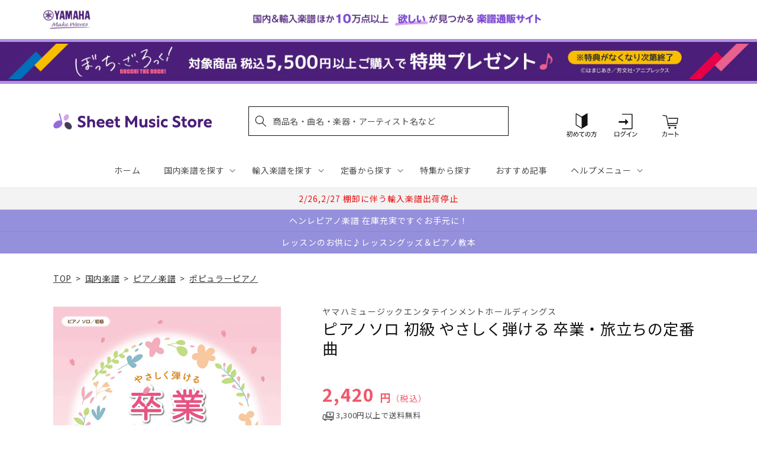

--- FILE ---
content_type: application/javascript; charset=utf-8
request_url: https://recommendations.loopclub.io/v2/storefront/template/?product_id=6885452906547&theme_id=124802433075&page=sheetmusic.jp.yamaha.com%2Fproducts%2F4947817297079&r_type=product&r_id=6885452906547&page_type=product_page&currency=JPY&shop=yamahasms.myshopify.com&user_id=1769023106-bdde104c-d9a8-4ba7-ae64-3877046645a3&locale=ja&screen=desktop&qs=%7B%7D&client_id=0e6d75e7-2ea1-4fb3-b54a-947c9652f4ad&cbt=true&cbs=true&market=2150793267&callback=jsonp_callback_79549
body_size: 9308
content:
jsonp_callback_79549({"visit_id":"1769023112-5b03971b-f684-411e-9550-89a6ce05d59e","widgets":[{"id":218812,"page_id":129788,"widget_serve_id":"8776d174-f019-4ea3-9c69-e535c705e74e","type":"similar_products","max_content":20,"min_content":1,"enabled":true,"location":"shopify-section-product-recommendations","title":"この商品に関連する商品","css":"/* ここから、追加CSS */li.rktheme-carousel-slide.glide__slide{    text-size-adjust: 100%;    -webkit-text-size-adjust: 100%;}.rktheme-carousel-arrows button {    display: block !important;}.rktheme-product-title {    margin-top: 0.5rem;    margin-bottom: 1.3rem;    font-weight: 400;    width: 100%;}a.rktheme-product-title {    text-decoration: none;    overflow: hidden;    display: -webkit-box;    -webkit-box-orient: vertical;    -webkit-line-clamp: 3;}a:hover.rktheme-product-title {    text-decoration: none;}a:hover.rktheme-bundle-product-title {    text-decoration: none;   opacity: 0.6 ;}.rktheme-product-price-wrap {    margin-bottom: 10px;    font-weight: 500;    width: 100%;    white-space: nowrap;}.rktheme-product-details {  position: relative;}.rktheme-product-title:after {  content: \"\";  position: absolute;  top: 0;  right: 0;  bottom: 0;  left: 0;  width: 100%;  height: 100%;  z-index: 1;}.rktheme-bundle-add-to-cart {    width: 100%;    color: #fff;    border: none;    border-radius: 0;     padding: 0.25em 3.0em!important;    font-weight: 400;    font-size: 0.95em!important;    line-height: 2.5em!important;    transition: opacity .15s ease-in-out;    opacity: 0.96;}.rktheme-bundle-product-title[data-current-product=true] {    font-weight: 400;    color: #121212;    text-decoration: none;    pointer-events: none;}.rktheme-bundle-product-title {    width: auto;    text-decoration: none;    background-color: transparent;    color: #121212;    -ms-flex-negative: 0;    flex-shrink: 0;    max-width: 720px;    white-space: nowrap;    text-overflow: ellipsis;    overflow: hidden;    line-height: 1.4!important;}.rktheme-bundle-total-price-amounts {    font-weight: 400;    font-size: 1.7rem;}.rktheme-bundle-total-price-info {    margin-bottom: 10px;}/* ここまで、追加CSS */[data-rk-widget-id='218812'] .rktheme-addtocart-select-arrow::after {    border-top-color: #fff;  }  [data-rk-widget-id='218812'] .rktheme-bundle-add-to-cart {    background-color: var(--add-cart-button-color);    color: #fff;  }  [data-rk-widget-id='218812'] .rktheme-bundle-add-to-cart:hover {    background-color: var(--add-cart-button-color);  }  [data-rk-widget-id='218812'] .rktheme-bundle-total-price-amounts {    color: #121212;  }  [data-rk-widget-id='218812'] .rktheme-bundle-product-item-prices {    color: #121212;  }  [data-rk-widget-id='218812'] .rktheme-widget-title {    font-size: 24px;  }  [data-rk-widget-id='218812'] .rktheme-bundle-title {    font-size: 24px;  }        [data-rk-widget-id='218812'] .rktheme-product-image {    object-fit: contain;  }          [data-rk-widget-id='218812'] .rktheme-widget-title {    text-align:left;  }                  [data-rk-widget-id='218812'] .rktheme-widget-container[data-ui-mode=desktop] .rktheme-bundle-image,  [data-rk-widget-id='218812'] .rktheme-widget-container[data-ui-mode=mobile] .rktheme-bundle-image {    position: absolute;    top: 0;    left: 0;    right: 0;    bottom: 0;    height: 100%;    width: 100%;    max-height: unset;            object-fit: contain      }        /* 課題3 追加CSS */  .glide__slide {    border: 1px solid #eee;    padding: 1rem 1rem 1.2rem;  }  .rktheme-product-image-wrap {    margin: 0 2rem 1rem;  }  .rktheme-carousel-arrow {    cursor: pointer;    width: 3.2rem !important;    height: 5.4rem !important;    padding: 0 !important;    display: grid;    place-items: center;    top: 45% !important;    transform: translateY(-50%);  }  .rktheme-carousel-arrow svg {    width: 1rem !important;    height: 1rem !important;  }  .rktheme-carousel-arrow.glide__arrow--left[data-style=rectangle] {    border-radius: 0 5px 5px 0;  }  .rktheme-carousel-arrow.glide__arrow--right[data-style=rectangle] {    border-radius: 5px 0 0 5px;  }  .rktheme-product-image-wrap {    padding-top: 120% !important;  }  .rktheme-product-title {    margin-bottom: 4px;  }  .rktheme-product-card:hover .rktheme-product-image--primary {    opacity: 0.7 ;  }  .rktheme-product-image-wrap:hover .rktheme-product-image--primary {    opacity: 0.7 ;  }  .rktheme-product-vendor {    letter-spacing: 0.03em;  }@media screen and (max-width: 749px) {  h3.rktheme-widget-title {    font-size: 20px !important;}  .rktheme-carousel-arrow {    display: none !important;    font-size: 15px;  }  .rktheme-product-card:hover .rktheme-product-image--primary{    opacity: 1;  }  .rktheme-product-image-wrap:hover .rktheme-product-image--primary {    opacity: 1;  }  a:hover.rktheme-product-title{    opacity: 1;  }  a:hover.rktheme-product-title {    text-decoration: none;  }  a:hover.rktheme-bundle-product-title {    text-decoration: none;  }  .rktheme-product-card:hover .rktheme-product-image--primary {    transform: none;  }  .rktheme-product-image-wrap[data-hover-mode=zoom]:hover .rktheme-product-image--primary {    transform: none;  }    .glide__slide {    border: 1px solid #eee;    padding: 1rem;  }}","layout":"carousel","cart_button_text":"Add to Cart","page_type":"product_page","desktop_per_view":4,"mobile_per_view":2,"carousel_control":"arrow","position_enabled":true,"position":2,"enable_cart_button":false,"cart_button_template":null,"extra":{},"enable_popup":false,"popup_config":{},"show_discount_label":false,"allow_out_of_stock":true,"tablet_per_view":3,"discount_config":{"enabled":null,"type":null,"value":null,"widget_message":null,"cart_message":null,"version":1,"apply_discount_only_to_rec":false},"cart_properties":{},"template":"<section class='rktheme-widget-container' data-layout='carousel'>    <h3 class='rktheme-widget-title'><span>この商品に関連する商品</span></h3>    <div class='rktheme-carousel-wrap'>      <div class='rktheme-carousel-container glide'>        <div class=\"rktheme-carousel-track glide__track\" data-glide-el=\"track\">          <ul class=\"rktheme-carousel-slides glide__slides\">                                                                                                                <li class='rktheme-carousel-slide glide__slide'>                  <div class='rktheme-product-card rktheme-grid-product' data-rk-product-id='7504793042995'>                    <a href='/products/4947817306726' class='rktheme-product-image-wrap' data-rk-track-type='clicked' data-rk-track-prevent-default='true'>                        <img class='rktheme-product-image  rktheme-product-image--primary' loading=\"lazy\" data-sizes=\"auto\" src=\"https://cdn.shopify.com/s/files/1/0553/1566/0851/files/4947817306726_600x.jpg?v=1736996994\" data-src=\"https://cdn.shopify.com/s/files/1/0553/1566/0851/files/4947817306726_600x.jpg?v=1736996994\" data-srcset=\"https://cdn.shopify.com/s/files/1/0553/1566/0851/files/4947817306726_180x.jpg?v=1736996994 180w 248h, https://cdn.shopify.com/s/files/1/0553/1566/0851/files/4947817306726_360x.jpg?v=1736996994 360w 496h, https://cdn.shopify.com/s/files/1/0553/1566/0851/files/4947817306726_540x.jpg?v=1736996994 540w 744h, https://cdn.shopify.com/s/files/1/0553/1566/0851/files/4947817306726_720x.jpg?v=1736996994 720w 992h, https://cdn.shopify.com/s/files/1/0553/1566/0851/files/4947817306726_900x.jpg?v=1736996994 900w 1240h, https://cdn.shopify.com/s/files/1/0553/1566/0851/files/4947817306726.jpg?v=1736996994 929w 1280h\" alt='角野隼斗 3つのノクターン/Human Universe' />                        <img class='rktheme-product-image  Image--lazyload rktheme-product-image--secondary' loading=\"lazy\" data-sizes=\"auto\" src=\"https://cdn.shopify.com/s/files/1/0553/1566/0851/files/sumino_tokuten_02_600x.png?v=1740970210\" data-src=\"https://cdn.shopify.com/s/files/1/0553/1566/0851/files/sumino_tokuten_02_600x.png?v=1740970210\" data-srcset=\"https://cdn.shopify.com/s/files/1/0553/1566/0851/files/sumino_tokuten_02_180x.png?v=1740970210 180w 179h, https://cdn.shopify.com/s/files/1/0553/1566/0851/files/sumino_tokuten_02_360x.png?v=1740970210 360w 358h, https://cdn.shopify.com/s/files/1/0553/1566/0851/files/sumino_tokuten_02_540x.png?v=1740970210 540w 537h, https://cdn.shopify.com/s/files/1/0553/1566/0851/files/sumino_tokuten_02_720x.png?v=1740970210 720w 716h, https://cdn.shopify.com/s/files/1/0553/1566/0851/files/sumino_tokuten_02.png?v=1740970210 895w 891h\" alt='角野隼斗 3つのノクターン/Human Universe' />                      <div class='rktheme-discount-label' data-compare-price=\"None\" data-price=\"2200.0\" data-label=\"{percent} off\"></div>                      <div class='rktheme-added-to-cart-tooltip'>Added to cart!</div>                    </a>                    <div class='rktheme-product-details'>                      <a class='rktheme-product-title' href='/products/4947817306726' data-rk-track-type='clicked' data-rk-track-prevent-default='true'>                          角野隼斗 3つのノクターン/Human Universe                      </a>                        <div class='rktheme-product-vendor rktheme-product-vendor--above-title'>ヤマハミュージックエンタテインメントホールディングス</div>                        <div class='rktheme-product-vendor rktheme-product-vendor--below-title'>ヤマハミュージックエンタテインメントホールディングス</div>                      <div class='rktheme-product-price-wrap' data-compare-price='False'>                          <span class='rktheme-product-price rktheme-product-price--original'>                            <span class='money'>2,200 円（税込）</span>                          </span>                      </div>                      <div class='rktheme-addtocart-container'>                          <button type='button' class='rktheme-addtocart-button' data-rk-variant-id='42946473492531'>カートに入れる</button>                      </div>                    </div>                  </div>              </li>                                                                                                                <li class='rktheme-carousel-slide glide__slide'>                  <div class='rktheme-product-card rktheme-grid-product' data-rk-product-id='6905612271667'>                    <a href='/products/4533248045459' class='rktheme-product-image-wrap' data-rk-track-type='clicked' data-rk-track-prevent-default='true'>                        <img class='rktheme-product-image  rktheme-product-image--primary' loading=\"lazy\" data-sizes=\"auto\" src=\"https://cdn.shopify.com/s/files/1/0553/1566/0851/products/4533248045459_600x.jpg?v=1681216950\" data-src=\"https://cdn.shopify.com/s/files/1/0553/1566/0851/products/4533248045459_600x.jpg?v=1681216950\" data-srcset=\"https://cdn.shopify.com/s/files/1/0553/1566/0851/products/4533248045459_180x.jpg?v=1681216950 180w 257h, https://cdn.shopify.com/s/files/1/0553/1566/0851/products/4533248045459_360x.jpg?v=1681216950 360w 514h, https://cdn.shopify.com/s/files/1/0553/1566/0851/products/4533248045459.jpg?v=1681216950 420w 600h\" alt='ＰＰ１７９５　ピアノピース　ＬＩＴＭＵＳ／緑黄色社会' />                      <div class='rktheme-discount-label' data-compare-price=\"None\" data-price=\"660.0\" data-label=\"{percent} off\"></div>                      <div class='rktheme-added-to-cart-tooltip'>Added to cart!</div>                    </a>                    <div class='rktheme-product-details'>                      <a class='rktheme-product-title' href='/products/4533248045459' data-rk-track-type='clicked' data-rk-track-prevent-default='true'>                          ＰＰ１７９５　ピアノピース　ＬＩＴＭＵＳ／緑黄色社会                      </a>                        <div class='rktheme-product-vendor rktheme-product-vendor--above-title'>（株）フェアリー</div>                        <div class='rktheme-product-vendor rktheme-product-vendor--below-title'>（株）フェアリー</div>                      <div class='rktheme-product-price-wrap' data-compare-price='False'>                          <span class='rktheme-product-price rktheme-product-price--original'>                            <span class='money'>660 円（税込）</span>                          </span>                      </div>                      <div class='rktheme-addtocart-container'>                          <button type='button' class='rktheme-addtocart-button' data-rk-variant-id='41254951747635'>カートに入れる</button>                      </div>                    </div>                  </div>              </li>                                                                                                                <li class='rktheme-carousel-slide glide__slide'>                  <div class='rktheme-product-card rktheme-grid-product' data-rk-product-id='7303914487859'>                    <a href='/products/4533248067284' class='rktheme-product-image-wrap' data-rk-track-type='clicked' data-rk-track-prevent-default='true'>                        <img class='rktheme-product-image  rktheme-product-image--primary' loading=\"lazy\" data-sizes=\"auto\" src=\"https://cdn.shopify.com/s/files/1/0553/1566/0851/files/no_image_240131_cbc664f1-49a8-477c-a651-050af1ab2135_600x.jpg?v=1723524189\" data-src=\"https://cdn.shopify.com/s/files/1/0553/1566/0851/files/no_image_240131_cbc664f1-49a8-477c-a651-050af1ab2135_600x.jpg?v=1723524189\" data-srcset=\"https://cdn.shopify.com/s/files/1/0553/1566/0851/files/no_image_240131_cbc664f1-49a8-477c-a651-050af1ab2135_180x.jpg?v=1723524189 180w 236h, https://cdn.shopify.com/s/files/1/0553/1566/0851/files/no_image_240131_cbc664f1-49a8-477c-a651-050af1ab2135_360x.jpg?v=1723524189 360w 473h, https://cdn.shopify.com/s/files/1/0553/1566/0851/files/no_image_240131_cbc664f1-49a8-477c-a651-050af1ab2135_540x.jpg?v=1723524189 540w 710h, https://cdn.shopify.com/s/files/1/0553/1566/0851/files/no_image_240131_cbc664f1-49a8-477c-a651-050af1ab2135_720x.jpg?v=1723524189 720w 947h, https://cdn.shopify.com/s/files/1/0553/1566/0851/files/no_image_240131_cbc664f1-49a8-477c-a651-050af1ab2135_900x.jpg?v=1723524189 900w 1184h, https://cdn.shopify.com/s/files/1/0553/1566/0851/files/no_image_240131_cbc664f1-49a8-477c-a651-050af1ab2135.jpg?v=1723524189 912w 1200h\" alt='ＬＰＳ４６３　ピアノソロ　人生のメリーゴーランド／「ハウルの動く城」より' />                      <div class='rktheme-discount-label' data-compare-price=\"None\" data-price=\"550.0\" data-label=\"{percent} off\"></div>                      <div class='rktheme-added-to-cart-tooltip'>Added to cart!</div>                    </a>                    <div class='rktheme-product-details'>                      <a class='rktheme-product-title' href='/products/4533248067284' data-rk-track-type='clicked' data-rk-track-prevent-default='true'>                          ＬＰＳ４６３　ピアノソロ　人生のメリーゴーランド／「ハウルの動く城」より                      </a>                        <div class='rktheme-product-vendor rktheme-product-vendor--above-title'>（株）フェアリーオンデマンド</div>                        <div class='rktheme-product-vendor rktheme-product-vendor--below-title'>（株）フェアリーオンデマンド</div>                      <div class='rktheme-product-price-wrap' data-compare-price='False'>                          <span class='rktheme-product-price rktheme-product-price--original'>                            <span class='money'>550 円（税込）</span>                          </span>                      </div>                      <div class='rktheme-addtocart-container'>                          <button type='button' class='rktheme-addtocart-button' data-rk-variant-id='42344073822259'>カートに入れる</button>                      </div>                    </div>                  </div>              </li>                                                                                                                <li class='rktheme-carousel-slide glide__slide'>                  <div class='rktheme-product-card rktheme-grid-product' data-rk-product-id='6905559056435'>                    <a href='/products/4533248037485' class='rktheme-product-image-wrap' data-rk-track-type='clicked' data-rk-track-prevent-default='true'>                        <img class='rktheme-product-image  rktheme-product-image--primary' loading=\"lazy\" data-sizes=\"auto\" src=\"https://cdn.shopify.com/s/files/1/0553/1566/0851/products/4533248037485_600x.jpg?v=1681216713\" data-src=\"https://cdn.shopify.com/s/files/1/0553/1566/0851/products/4533248037485_600x.jpg?v=1681216713\" data-srcset=\"https://cdn.shopify.com/s/files/1/0553/1566/0851/products/4533248037485_180x.jpg?v=1681216713 180w 255h, https://cdn.shopify.com/s/files/1/0553/1566/0851/products/4533248037485_360x.jpg?v=1681216713 360w 510h, https://cdn.shopify.com/s/files/1/0553/1566/0851/products/4533248037485_540x.jpg?v=1681216713 540w 765h, https://cdn.shopify.com/s/files/1/0553/1566/0851/products/4533248037485_720x.jpg?v=1681216713 720w 1020h, https://cdn.shopify.com/s/files/1/0553/1566/0851/products/4533248037485.jpg?v=1681216713 792w 1123h\" alt='ＰＰ１４９３　ピアノピース　雨あがりのステップ　（チャリティ　ｖｅｒ．）／新しい地図' />                      <div class='rktheme-discount-label' data-compare-price=\"None\" data-price=\"660.0\" data-label=\"{percent} off\"></div>                      <div class='rktheme-added-to-cart-tooltip'>Added to cart!</div>                    </a>                    <div class='rktheme-product-details'>                      <a class='rktheme-product-title' href='/products/4533248037485' data-rk-track-type='clicked' data-rk-track-prevent-default='true'>                          ＰＰ１４９３　ピアノピース　雨あがりのステップ　（チャリティ　ｖｅｒ．）／新しい地図                      </a>                        <div class='rktheme-product-vendor rktheme-product-vendor--above-title'>（株）フェアリー</div>                        <div class='rktheme-product-vendor rktheme-product-vendor--below-title'>（株）フェアリー</div>                      <div class='rktheme-product-price-wrap' data-compare-price='False'>                          <span class='rktheme-product-price rktheme-product-price--original'>                            <span class='money'>660 円（税込）</span>                          </span>                      </div>                      <div class='rktheme-addtocart-container'>                          <button type='button' class='rktheme-addtocart-button' data-rk-variant-id='41254897582131'>カートに入れる</button>                      </div>                    </div>                  </div>              </li>                                                                                                                <li class='rktheme-carousel-slide glide__slide'>                  <div class='rktheme-product-card rktheme-grid-product' data-rk-product-id='6847294701619'>                    <a href='/products/4947817238119' class='rktheme-product-image-wrap' data-rk-track-type='clicked' data-rk-track-prevent-default='true'>                        <img class='rktheme-product-image  rktheme-product-image--primary' loading=\"lazy\" data-sizes=\"auto\" src=\"https://cdn.shopify.com/s/files/1/0553/1566/0851/products/4947817238119_600x.jpg?v=1666845138\" data-src=\"https://cdn.shopify.com/s/files/1/0553/1566/0851/products/4947817238119_600x.jpg?v=1666845138\" data-srcset=\"https://cdn.shopify.com/s/files/1/0553/1566/0851/products/4947817238119_180x.jpg?v=1666845138 180w 239h, https://cdn.shopify.com/s/files/1/0553/1566/0851/products/4947817238119_360x.jpg?v=1666845138 360w 478h, https://cdn.shopify.com/s/files/1/0553/1566/0851/products/4947817238119_540x.jpg?v=1666845138 540w 718h, https://cdn.shopify.com/s/files/1/0553/1566/0851/products/4947817238119_720x.jpg?v=1666845138 720w 957h, https://cdn.shopify.com/s/files/1/0553/1566/0851/products/4947817238119.jpg?v=1666845138 857w 1140h\" alt='ピアノソロ 牛田 智大 「想い出」' />                      <div class='rktheme-discount-label' data-compare-price=\"None\" data-price=\"1760.0\" data-label=\"{percent} off\"></div>                      <div class='rktheme-added-to-cart-tooltip'>Added to cart!</div>                    </a>                    <div class='rktheme-product-details'>                      <a class='rktheme-product-title' href='/products/4947817238119' data-rk-track-type='clicked' data-rk-track-prevent-default='true'>                          ピアノソロ 牛田 智大 「想い出」                      </a>                        <div class='rktheme-product-vendor rktheme-product-vendor--above-title'>ヤマハミュージックエンタテインメントホールディングス</div>                        <div class='rktheme-product-vendor rktheme-product-vendor--below-title'>ヤマハミュージックエンタテインメントホールディングス</div>                      <div class='rktheme-product-price-wrap' data-compare-price='False'>                          <span class='rktheme-product-price rktheme-product-price--original'>                            <span class='money'>1,760 円（税込）</span>                          </span>                      </div>                      <div class='rktheme-addtocart-container'>                          <button type='button' class='rktheme-addtocart-button' data-rk-variant-id='41040729899059'>カートに入れる</button>                      </div>                    </div>                  </div>              </li>                                                                                                                <li class='rktheme-carousel-slide glide__slide'>                  <div class='rktheme-product-card rktheme-grid-product' data-rk-product-id='7023972876339'>                    <a href='/products/4947817301356' class='rktheme-product-image-wrap' data-rk-track-type='clicked' data-rk-track-prevent-default='true'>                        <img class='rktheme-product-image  rktheme-product-image--primary' loading=\"lazy\" data-sizes=\"auto\" src=\"https://cdn.shopify.com/s/files/1/0553/1566/0851/files/4947817301356_600x.jpg?v=1704782423\" data-src=\"https://cdn.shopify.com/s/files/1/0553/1566/0851/files/4947817301356_600x.jpg?v=1704782423\" data-srcset=\"https://cdn.shopify.com/s/files/1/0553/1566/0851/files/4947817301356_180x.jpg?v=1704782423 180w 241h, https://cdn.shopify.com/s/files/1/0553/1566/0851/files/4947817301356_360x.jpg?v=1704782423 360w 482h, https://cdn.shopify.com/s/files/1/0553/1566/0851/files/4947817301356_540x.jpg?v=1704782423 540w 723h, https://cdn.shopify.com/s/files/1/0553/1566/0851/files/4947817301356_720x.jpg?v=1704782423 720w 965h, https://cdn.shopify.com/s/files/1/0553/1566/0851/files/4947817301356_900x.jpg?v=1704782423 900w 1206h, https://cdn.shopify.com/s/files/1/0553/1566/0851/files/4947817301356.jpg?v=1704782423 955w 1280h\" alt='角野隼斗 ピアノ作品集' />                      <div class='rktheme-discount-label' data-compare-price=\"None\" data-price=\"3000.0\" data-label=\"{percent} off\"></div>                      <div class='rktheme-added-to-cart-tooltip'>Added to cart!</div>                    </a>                    <div class='rktheme-product-details'>                      <a class='rktheme-product-title' href='/products/4947817301356' data-rk-track-type='clicked' data-rk-track-prevent-default='true'>                          角野隼斗 ピアノ作品集                      </a>                        <div class='rktheme-product-vendor rktheme-product-vendor--above-title'>ヤマハミュージックエンタテインメントホールディングス</div>                        <div class='rktheme-product-vendor rktheme-product-vendor--below-title'>ヤマハミュージックエンタテインメントホールディングス</div>                      <div class='rktheme-product-price-wrap' data-compare-price='False'>                          <span class='rktheme-product-price rktheme-product-price--original'>                            <span class='money'>3,000 円（税込）</span>                          </span>                      </div>                      <div class='rktheme-addtocart-container'>                          <button type='button' class='rktheme-addtocart-button' data-rk-variant-id='41605076385843'>カートに入れる</button>                      </div>                    </div>                  </div>              </li>                                                                                                                <li class='rktheme-carousel-slide glide__slide'>                  <div class='rktheme-product-card rktheme-grid-product' data-rk-product-id='6847328092211'>                    <a href='/products/4947817281337' class='rktheme-product-image-wrap' data-rk-track-type='clicked' data-rk-track-prevent-default='true'>                        <img class='rktheme-product-image  rktheme-product-image--primary' loading=\"lazy\" data-sizes=\"auto\" src=\"https://cdn.shopify.com/s/files/1/0553/1566/0851/products/4947817281337_600x.jpg?v=1666848140\" data-src=\"https://cdn.shopify.com/s/files/1/0553/1566/0851/products/4947817281337_600x.jpg?v=1666848140\" data-srcset=\"https://cdn.shopify.com/s/files/1/0553/1566/0851/products/4947817281337_180x.jpg?v=1666848140 180w 239h, https://cdn.shopify.com/s/files/1/0553/1566/0851/products/4947817281337_360x.jpg?v=1666848140 360w 479h, https://cdn.shopify.com/s/files/1/0553/1566/0851/products/4947817281337_540x.jpg?v=1666848140 540w 718h, https://cdn.shopify.com/s/files/1/0553/1566/0851/products/4947817281337_720x.jpg?v=1666848140 720w 958h, https://cdn.shopify.com/s/files/1/0553/1566/0851/products/4947817281337_900x.jpg?v=1666848140 900w 1198h, https://cdn.shopify.com/s/files/1/0553/1566/0851/products/4947817281337_1080x.jpg?v=1666848140 1080w 1437h, https://cdn.shopify.com/s/files/1/0553/1566/0851/products/4947817281337_1296x.jpg?v=1666848140 1296w 1725h, https://cdn.shopify.com/s/files/1/0553/1566/0851/products/4947817281337_1512x.jpg?v=1666848140 1512w 2013h, https://cdn.shopify.com/s/files/1/0553/1566/0851/products/4947817281337_1728x.jpg?v=1666848140 1728w 2300h, https://cdn.shopify.com/s/files/1/0553/1566/0851/products/4947817281337_1950x.jpg?v=1666848140 1950w 2596h, https://cdn.shopify.com/s/files/1/0553/1566/0851/products/4947817281337_2100x.jpg?v=1666848140 2100w 2796h, https://cdn.shopify.com/s/files/1/0553/1566/0851/products/4947817281337_2260x.jpg?v=1666848140 2260w 3009h, https://cdn.shopify.com/s/files/1/0553/1566/0851/products/4947817281337_2450x.jpg?v=1666848140 2450w 3262h, https://cdn.shopify.com/s/files/1/0553/1566/0851/products/4947817281337.jpg?v=1666848140 2676w 3563h\" alt='ピアノソロ 西村由紀江 「PIANO SWITCH ～BEST SELECTION～」' />                        <img class='rktheme-product-image  Image--lazyload rktheme-product-image--secondary' loading=\"lazy\" data-sizes=\"auto\" src=\"https://cdn.shopify.com/s/files/1/0553/1566/0851/products/4947817281337_1_600x.jpg?v=1674034931\" data-src=\"https://cdn.shopify.com/s/files/1/0553/1566/0851/products/4947817281337_1_600x.jpg?v=1674034931\" data-srcset=\"https://cdn.shopify.com/s/files/1/0553/1566/0851/products/4947817281337_1_180x.jpg?v=1674034931 180w 120h, https://cdn.shopify.com/s/files/1/0553/1566/0851/products/4947817281337_1_360x.jpg?v=1674034931 360w 241h, https://cdn.shopify.com/s/files/1/0553/1566/0851/products/4947817281337_1_540x.jpg?v=1674034931 540w 362h, https://cdn.shopify.com/s/files/1/0553/1566/0851/products/4947817281337_1_720x.jpg?v=1674034931 720w 483h, https://cdn.shopify.com/s/files/1/0553/1566/0851/products/4947817281337_1_900x.jpg?v=1674034931 900w 604h, https://cdn.shopify.com/s/files/1/0553/1566/0851/products/4947817281337_1_1080x.jpg?v=1674034931 1080w 725h, https://cdn.shopify.com/s/files/1/0553/1566/0851/products/4947817281337_1.jpg?v=1674034931 1280w 860h\" alt='ピアノソロ 西村由紀江 「PIANO SWITCH ～BEST SELECTION～」' />                      <div class='rktheme-discount-label' data-compare-price=\"None\" data-price=\"2420.0\" data-label=\"{percent} off\"></div>                      <div class='rktheme-added-to-cart-tooltip'>Added to cart!</div>                    </a>                    <div class='rktheme-product-details'>                      <a class='rktheme-product-title' href='/products/4947817281337' data-rk-track-type='clicked' data-rk-track-prevent-default='true'>                          ピアノソロ 西村由紀江 「PIANO SWITCH ～BEST SELECTION～」                      </a>                        <div class='rktheme-product-vendor rktheme-product-vendor--above-title'>ヤマハミュージックエンタテインメントホールディングス</div>                        <div class='rktheme-product-vendor rktheme-product-vendor--below-title'>ヤマハミュージックエンタテインメントホールディングス</div>                      <div class='rktheme-product-price-wrap' data-compare-price='False'>                          <span class='rktheme-product-price rktheme-product-price--original'>                            <span class='money'>2,420 円（税込）</span>                          </span>                      </div>                      <div class='rktheme-addtocart-container'>                          <button type='button' class='rktheme-addtocart-button' data-rk-variant-id='41040806051891'>カートに入れる</button>                      </div>                    </div>                  </div>              </li>                                                                                                                <li class='rktheme-carousel-slide glide__slide'>                  <div class='rktheme-product-card rktheme-grid-product' data-rk-product-id='6928401301555'>                    <a href='/products/4947817298519' class='rktheme-product-image-wrap' data-rk-track-type='clicked' data-rk-track-prevent-default='true'>                        <img class='rktheme-product-image  rktheme-product-image--primary' loading=\"lazy\" data-sizes=\"auto\" src=\"https://cdn.shopify.com/s/files/1/0553/1566/0851/files/GTP01101236_600x.jpg?v=1687765627\" data-src=\"https://cdn.shopify.com/s/files/1/0553/1566/0851/files/GTP01101236_600x.jpg?v=1687765627\" data-srcset=\"https://cdn.shopify.com/s/files/1/0553/1566/0851/files/GTP01101236_180x.jpg?v=1687765627 180w 241h, https://cdn.shopify.com/s/files/1/0553/1566/0851/files/GTP01101236_360x.jpg?v=1687765627 360w 482h, https://cdn.shopify.com/s/files/1/0553/1566/0851/files/GTP01101236_540x.jpg?v=1687765627 540w 723h, https://cdn.shopify.com/s/files/1/0553/1566/0851/files/GTP01101236_720x.jpg?v=1687765627 720w 964h, https://cdn.shopify.com/s/files/1/0553/1566/0851/files/GTP01101236_900x.jpg?v=1687765627 900w 1205h, https://cdn.shopify.com/s/files/1/0553/1566/0851/files/GTP01101236_1080x.jpg?v=1687765627 1080w 1446h, https://cdn.shopify.com/s/files/1/0553/1566/0851/files/GTP01101236_1296x.jpg?v=1687765627 1296w 1736h, https://cdn.shopify.com/s/files/1/0553/1566/0851/files/GTP01101236_1512x.jpg?v=1687765627 1512w 2025h, https://cdn.shopify.com/s/files/1/0553/1566/0851/files/GTP01101236_1728x.jpg?v=1687765627 1728w 2314h, https://cdn.shopify.com/s/files/1/0553/1566/0851/files/GTP01101236_1950x.jpg?v=1687765627 1950w 2612h, https://cdn.shopify.com/s/files/1/0553/1566/0851/files/GTP01101236_2100x.jpg?v=1687765627 2100w 2813h, https://cdn.shopify.com/s/files/1/0553/1566/0851/files/GTP01101236_2260x.jpg?v=1687765627 2260w 3027h, https://cdn.shopify.com/s/files/1/0553/1566/0851/files/GTP01101236_2450x.jpg?v=1687765627 2450w 3281h, https://cdn.shopify.com/s/files/1/0553/1566/0851/files/GTP01101236.jpg?v=1687765627 2665w 3570h\" alt='ピアノソロ/連弾 清塚信也 For Tomorrow' />                      <div class='rktheme-discount-label' data-compare-price=\"None\" data-price=\"2420.0\" data-label=\"{percent} off\"></div>                      <div class='rktheme-added-to-cart-tooltip'>Added to cart!</div>                    </a>                    <div class='rktheme-product-details'>                      <a class='rktheme-product-title' href='/products/4947817298519' data-rk-track-type='clicked' data-rk-track-prevent-default='true'>                          ピアノソロ/連弾 清塚信也 For Tomorrow                      </a>                        <div class='rktheme-product-vendor rktheme-product-vendor--above-title'>ヤマハミュージックエンタテインメントホールディングス</div>                        <div class='rktheme-product-vendor rktheme-product-vendor--below-title'>ヤマハミュージックエンタテインメントホールディングス</div>                      <div class='rktheme-product-price-wrap' data-compare-price='False'>                          <span class='rktheme-product-price rktheme-product-price--original'>                            <span class='money'>2,420 円（税込）</span>                          </span>                      </div>                      <div class='rktheme-addtocart-container'>                          <button type='button' class='rktheme-addtocart-button' data-rk-variant-id='41325308215347'>カートに入れる</button>                      </div>                    </div>                  </div>              </li>                                                                                                                <li class='rktheme-carousel-slide glide__slide'>                  <div class='rktheme-product-card rktheme-grid-product' data-rk-product-id='6894810300467'>                    <a href='/products/4514142126468' class='rktheme-product-image-wrap' data-rk-track-type='clicked' data-rk-track-prevent-default='true'>                        <img class='rktheme-product-image  rktheme-product-image--primary' loading=\"lazy\" data-sizes=\"auto\" src=\"https://cdn.shopify.com/s/files/1/0553/1566/0851/files/no_image_240131_ba1cddd6-11c6-4fef-b93f-b181997ce016_600x.jpg?v=1712623834\" data-src=\"https://cdn.shopify.com/s/files/1/0553/1566/0851/files/no_image_240131_ba1cddd6-11c6-4fef-b93f-b181997ce016_600x.jpg?v=1712623834\" data-srcset=\"https://cdn.shopify.com/s/files/1/0553/1566/0851/files/no_image_240131_ba1cddd6-11c6-4fef-b93f-b181997ce016_180x.jpg?v=1712623834 180w 236h, https://cdn.shopify.com/s/files/1/0553/1566/0851/files/no_image_240131_ba1cddd6-11c6-4fef-b93f-b181997ce016_360x.jpg?v=1712623834 360w 473h, https://cdn.shopify.com/s/files/1/0553/1566/0851/files/no_image_240131_ba1cddd6-11c6-4fef-b93f-b181997ce016_540x.jpg?v=1712623834 540w 710h, https://cdn.shopify.com/s/files/1/0553/1566/0851/files/no_image_240131_ba1cddd6-11c6-4fef-b93f-b181997ce016_720x.jpg?v=1712623834 720w 947h, https://cdn.shopify.com/s/files/1/0553/1566/0851/files/no_image_240131_ba1cddd6-11c6-4fef-b93f-b181997ce016_900x.jpg?v=1712623834 900w 1184h, https://cdn.shopify.com/s/files/1/0553/1566/0851/files/no_image_240131_ba1cddd6-11c6-4fef-b93f-b181997ce016.jpg?v=1712623834 912w 1200h\" alt='完全採譜　ビル・エヴァンスが弾きたくて　模範演奏ＣＤ付' />                      <div class='rktheme-discount-label' data-compare-price=\"None\" data-price=\"3080.0\" data-label=\"{percent} off\"></div>                      <div class='rktheme-added-to-cart-tooltip'>Added to cart!</div>                    </a>                    <div class='rktheme-product-details'>                      <a class='rktheme-product-title' href='/products/4514142126468' data-rk-track-type='clicked' data-rk-track-prevent-default='true'>                          完全採譜　ビル・エヴァンスが弾きたくて　模範演奏ＣＤ付                      </a>                        <div class='rktheme-product-vendor rktheme-product-vendor--above-title'>（株）ドレミ楽譜出版社</div>                        <div class='rktheme-product-vendor rktheme-product-vendor--below-title'>（株）ドレミ楽譜出版社</div>                      <div class='rktheme-product-price-wrap' data-compare-price='False'>                          <span class='rktheme-product-price rktheme-product-price--original'>                            <span class='money'>3,080 円（税込）</span>                          </span>                      </div>                      <div class='rktheme-addtocart-container'>                          <button type='button' class='rktheme-addtocart-button' data-rk-variant-id='41221548146739'>カートに入れる</button>                      </div>                    </div>                  </div>              </li>                                                                                                                <li class='rktheme-carousel-slide glide__slide'>                  <div class='rktheme-product-card rktheme-grid-product' data-rk-product-id='6894270775347'>                    <a href='/products/4513870048639' class='rktheme-product-image-wrap' data-rk-track-type='clicked' data-rk-track-prevent-default='true'>                        <img class='rktheme-product-image  rktheme-product-image--primary' loading=\"lazy\" data-sizes=\"auto\" src=\"https://cdn.shopify.com/s/files/1/0553/1566/0851/products/4513870048639_600x.jpg?v=1677581414\" data-src=\"https://cdn.shopify.com/s/files/1/0553/1566/0851/products/4513870048639_600x.jpg?v=1677581414\" data-srcset=\"https://cdn.shopify.com/s/files/1/0553/1566/0851/products/4513870048639_180x.jpg?v=1677581414 180w 241h, https://cdn.shopify.com/s/files/1/0553/1566/0851/products/4513870048639_360x.jpg?v=1677581414 360w 483h, https://cdn.shopify.com/s/files/1/0553/1566/0851/products/4513870048639.jpg?v=1677581414 447w 600h\" alt='やさしく弾ける 浜田省吾　ピアノ・ソロ・アルバム' />                      <div class='rktheme-discount-label' data-compare-price=\"None\" data-price=\"3960.0\" data-label=\"{percent} off\"></div>                      <div class='rktheme-added-to-cart-tooltip'>Added to cart!</div>                    </a>                    <div class='rktheme-product-details'>                      <a class='rktheme-product-title' href='/products/4513870048639' data-rk-track-type='clicked' data-rk-track-prevent-default='true'>                          やさしく弾ける 浜田省吾　ピアノ・ソロ・アルバム                      </a>                        <div class='rktheme-product-vendor rktheme-product-vendor--above-title'>（有）ケイ・エム・ピー</div>                        <div class='rktheme-product-vendor rktheme-product-vendor--below-title'>（有）ケイ・エム・ピー</div>                      <div class='rktheme-product-price-wrap' data-compare-price='False'>                          <span class='rktheme-product-price rktheme-product-price--original'>                            <span class='money'>3,960 円（税込）</span>                          </span>                      </div>                      <div class='rktheme-addtocart-container'>                          <button type='button' class='rktheme-addtocart-button' data-rk-variant-id='41220455333939'>カートに入れる</button>                      </div>                    </div>                  </div>              </li>                                                                                                                <li class='rktheme-carousel-slide glide__slide'>                  <div class='rktheme-product-card rktheme-grid-product' data-rk-product-id='7486855675955'>                    <a href='/products/4947817306672' class='rktheme-product-image-wrap' data-rk-track-type='clicked' data-rk-track-prevent-default='true'>                        <img class='rktheme-product-image  rktheme-product-image--primary' loading=\"lazy\" data-sizes=\"auto\" src=\"https://cdn.shopify.com/s/files/1/0553/1566/0851/files/4947817306672_600x.jpg?v=1734660518\" data-src=\"https://cdn.shopify.com/s/files/1/0553/1566/0851/files/4947817306672_600x.jpg?v=1734660518\" data-srcset=\"https://cdn.shopify.com/s/files/1/0553/1566/0851/files/4947817306672_180x.jpg?v=1734660518 180w 241h, https://cdn.shopify.com/s/files/1/0553/1566/0851/files/4947817306672_360x.jpg?v=1734660518 360w 482h, https://cdn.shopify.com/s/files/1/0553/1566/0851/files/4947817306672_540x.jpg?v=1734660518 540w 723h, https://cdn.shopify.com/s/files/1/0553/1566/0851/files/4947817306672_720x.jpg?v=1734660518 720w 965h, https://cdn.shopify.com/s/files/1/0553/1566/0851/files/4947817306672_900x.jpg?v=1734660518 900w 1206h, https://cdn.shopify.com/s/files/1/0553/1566/0851/files/4947817306672.jpg?v=1734660518 955w 1280h\" alt='ピアノソロ まらしぃ Piano monkeys' />                      <div class='rktheme-discount-label' data-compare-price=\"None\" data-price=\"3630.0\" data-label=\"{percent} off\"></div>                      <div class='rktheme-added-to-cart-tooltip'>Added to cart!</div>                    </a>                    <div class='rktheme-product-details'>                      <a class='rktheme-product-title' href='/products/4947817306672' data-rk-track-type='clicked' data-rk-track-prevent-default='true'>                          ピアノソロ まらしぃ Piano monkeys                      </a>                        <div class='rktheme-product-vendor rktheme-product-vendor--above-title'>ヤマハミュージックエンタテインメントホールディングス</div>                        <div class='rktheme-product-vendor rktheme-product-vendor--below-title'>ヤマハミュージックエンタテインメントホールディングス</div>                      <div class='rktheme-product-price-wrap' data-compare-price='False'>                          <span class='rktheme-product-price rktheme-product-price--original'>                            <span class='money'>3,630 円（税込）</span>                          </span>                      </div>                      <div class='rktheme-addtocart-container'>                          <button type='button' class='rktheme-addtocart-button' data-rk-variant-id='42878418878515'>カートに入れる</button>                      </div>                    </div>                  </div>              </li>                                                                                                                <li class='rktheme-carousel-slide glide__slide'>                  <div class='rktheme-product-card rktheme-grid-product' data-rk-product-id='6847341101107'>                    <a href='/products/4947817288176' class='rktheme-product-image-wrap' data-rk-track-type='clicked' data-rk-track-prevent-default='true'>                        <img class='rktheme-product-image  rktheme-product-image--primary' loading=\"lazy\" data-sizes=\"auto\" src=\"https://cdn.shopify.com/s/files/1/0553/1566/0851/products/4947817288176_600x.jpg?v=1666849253\" data-src=\"https://cdn.shopify.com/s/files/1/0553/1566/0851/products/4947817288176_600x.jpg?v=1666849253\" data-srcset=\"https://cdn.shopify.com/s/files/1/0553/1566/0851/products/4947817288176_180x.jpg?v=1666849253 180w 240h, https://cdn.shopify.com/s/files/1/0553/1566/0851/products/4947817288176_360x.jpg?v=1666849253 360w 480h, https://cdn.shopify.com/s/files/1/0553/1566/0851/products/4947817288176_540x.jpg?v=1666849253 540w 721h, https://cdn.shopify.com/s/files/1/0553/1566/0851/products/4947817288176_720x.jpg?v=1666849253 720w 961h, https://cdn.shopify.com/s/files/1/0553/1566/0851/products/4947817288176_900x.jpg?v=1666849253 900w 1202h, https://cdn.shopify.com/s/files/1/0553/1566/0851/products/4947817288176_1080x.jpg?v=1666849253 1080w 1442h, https://cdn.shopify.com/s/files/1/0553/1566/0851/products/4947817288176_1296x.jpg?v=1666849253 1296w 1731h, https://cdn.shopify.com/s/files/1/0553/1566/0851/products/4947817288176_1512x.jpg?v=1666849253 1512w 2020h, https://cdn.shopify.com/s/files/1/0553/1566/0851/products/4947817288176_1728x.jpg?v=1666849253 1728w 2308h, https://cdn.shopify.com/s/files/1/0553/1566/0851/products/4947817288176_1950x.jpg?v=1666849253 1950w 2605h, https://cdn.shopify.com/s/files/1/0553/1566/0851/products/4947817288176_2100x.jpg?v=1666849253 2100w 2805h, https://cdn.shopify.com/s/files/1/0553/1566/0851/products/4947817288176_2260x.jpg?v=1666849253 2260w 3019h, https://cdn.shopify.com/s/files/1/0553/1566/0851/products/4947817288176_2450x.jpg?v=1666849253 2450w 3273h, https://cdn.shopify.com/s/files/1/0553/1566/0851/products/4947817288176.jpg?v=1666849253 2675w 3574h\" alt='ピアノソロ 黒の曲集 ～Forever Love～' />                      <div class='rktheme-discount-label' data-compare-price=\"None\" data-price=\"2200.0\" data-label=\"{percent} off\"></div>                      <div class='rktheme-added-to-cart-tooltip'>Added to cart!</div>                    </a>                    <div class='rktheme-product-details'>                      <a class='rktheme-product-title' href='/products/4947817288176' data-rk-track-type='clicked' data-rk-track-prevent-default='true'>                          ピアノソロ 黒の曲集 ～Forever Love～                      </a>                        <div class='rktheme-product-vendor rktheme-product-vendor--above-title'>ヤマハミュージックエンタテインメントホールディングス</div>                        <div class='rktheme-product-vendor rktheme-product-vendor--below-title'>ヤマハミュージックエンタテインメントホールディングス</div>                      <div class='rktheme-product-price-wrap' data-compare-price='False'>                          <span class='rktheme-product-price rktheme-product-price--original'>                            <span class='money'>2,200 円（税込）</span>                          </span>                      </div>                      <div class='rktheme-addtocart-container'>                          <button type='button' class='rktheme-addtocart-button' data-rk-variant-id='41040837902387'>カートに入れる</button>                      </div>                    </div>                  </div>              </li>                                                                                                                <li class='rktheme-carousel-slide glide__slide'>                  <div class='rktheme-product-card rktheme-grid-product' data-rk-product-id='6847342379059'>                    <a href='/products/4947817289579' class='rktheme-product-image-wrap' data-rk-track-type='clicked' data-rk-track-prevent-default='true'>                        <img class='rktheme-product-image  rktheme-product-image--primary' loading=\"lazy\" data-sizes=\"auto\" src=\"https://cdn.shopify.com/s/files/1/0553/1566/0851/products/4947817289579_600x.jpg?v=1666849482\" data-src=\"https://cdn.shopify.com/s/files/1/0553/1566/0851/products/4947817289579_600x.jpg?v=1666849482\" data-srcset=\"https://cdn.shopify.com/s/files/1/0553/1566/0851/products/4947817289579_180x.jpg?v=1666849482 180w 240h, https://cdn.shopify.com/s/files/1/0553/1566/0851/products/4947817289579_360x.jpg?v=1666849482 360w 481h, https://cdn.shopify.com/s/files/1/0553/1566/0851/products/4947817289579_540x.jpg?v=1666849482 540w 722h, https://cdn.shopify.com/s/files/1/0553/1566/0851/products/4947817289579_720x.jpg?v=1666849482 720w 963h, https://cdn.shopify.com/s/files/1/0553/1566/0851/products/4947817289579_900x.jpg?v=1666849482 900w 1204h, https://cdn.shopify.com/s/files/1/0553/1566/0851/products/4947817289579_1080x.jpg?v=1666849482 1080w 1445h, https://cdn.shopify.com/s/files/1/0553/1566/0851/products/4947817289579_1296x.jpg?v=1666849482 1296w 1734h, https://cdn.shopify.com/s/files/1/0553/1566/0851/products/4947817289579_1512x.jpg?v=1666849482 1512w 2023h, https://cdn.shopify.com/s/files/1/0553/1566/0851/products/4947817289579_1728x.jpg?v=1666849482 1728w 2312h, https://cdn.shopify.com/s/files/1/0553/1566/0851/products/4947817289579_1950x.jpg?v=1666849482 1950w 2609h, https://cdn.shopify.com/s/files/1/0553/1566/0851/products/4947817289579_2100x.jpg?v=1666849482 2100w 2810h, https://cdn.shopify.com/s/files/1/0553/1566/0851/products/4947817289579_2260x.jpg?v=1666849482 2260w 3024h, https://cdn.shopify.com/s/files/1/0553/1566/0851/products/4947817289579_2450x.jpg?v=1666849482 2450w 3278h, https://cdn.shopify.com/s/files/1/0553/1566/0851/products/4947817289579.jpg?v=1666849482 2670w 3573h\" alt='ピアノソロ アンドレ・ギャニオン 「ピアノ・ソリテュード/ピアノ・メモリアル &amp; ベスト」' />                        <img class='rktheme-product-image  Image--lazyload rktheme-product-image--secondary' loading=\"lazy\" data-sizes=\"auto\" src=\"https://cdn.shopify.com/s/files/1/0553/1566/0851/files/4947817289579_1_600x.jpg?v=1717569652\" data-src=\"https://cdn.shopify.com/s/files/1/0553/1566/0851/files/4947817289579_1_600x.jpg?v=1717569652\" data-srcset=\"https://cdn.shopify.com/s/files/1/0553/1566/0851/files/4947817289579_1_180x.jpg?v=1717569652 180w 240h, https://cdn.shopify.com/s/files/1/0553/1566/0851/files/4947817289579_1_360x.jpg?v=1717569652 360w 481h, https://cdn.shopify.com/s/files/1/0553/1566/0851/files/4947817289579_1_540x.jpg?v=1717569652 540w 722h, https://cdn.shopify.com/s/files/1/0553/1566/0851/files/4947817289579_1_720x.jpg?v=1717569652 720w 963h, https://cdn.shopify.com/s/files/1/0553/1566/0851/files/4947817289579_1_900x.jpg?v=1717569652 900w 1203h, https://cdn.shopify.com/s/files/1/0553/1566/0851/files/4947817289579_1.jpg?v=1717569652 957w 1280h\" alt='ピアノソロ アンドレ・ギャニオン 「ピアノ・ソリテュード/ピアノ・メモリアル &amp; ベスト」' />                      <div class='rktheme-discount-label' data-compare-price=\"None\" data-price=\"3080.0\" data-label=\"{percent} off\"></div>                      <div class='rktheme-added-to-cart-tooltip'>Added to cart!</div>                    </a>                    <div class='rktheme-product-details'>                      <a class='rktheme-product-title' href='/products/4947817289579' data-rk-track-type='clicked' data-rk-track-prevent-default='true'>                          ピアノソロ アンドレ・ギャニオン 「ピアノ・ソリテュード/ピアノ・メモリアル & ベスト」                      </a>                        <div class='rktheme-product-vendor rktheme-product-vendor--above-title'>ヤマハミュージックエンタテインメントホールディングス</div>                        <div class='rktheme-product-vendor rktheme-product-vendor--below-title'>ヤマハミュージックエンタテインメントホールディングス</div>                      <div class='rktheme-product-price-wrap' data-compare-price='False'>                          <span class='rktheme-product-price rktheme-product-price--original'>                            <span class='money'>3,080 円（税込）</span>                          </span>                      </div>                      <div class='rktheme-addtocart-container'>                          <button type='button' class='rktheme-addtocart-button' data-rk-variant-id='41040840556595'>カートに入れる</button>                      </div>                    </div>                  </div>              </li>                                                                                                                <li class='rktheme-carousel-slide glide__slide'>                  <div class='rktheme-product-card rktheme-grid-product' data-rk-product-id='6894976925747'>                    <a href='/products/4511005082343' class='rktheme-product-image-wrap' data-rk-track-type='clicked' data-rk-track-prevent-default='true'>                        <img class='rktheme-product-image  rktheme-product-image--primary' loading=\"lazy\" data-sizes=\"auto\" src=\"https://cdn.shopify.com/s/files/1/0553/1566/0851/files/no_image_240131_cc1026c4-c7ea-4147-be5c-4ded8502b26e_600x.jpg?v=1712624394\" data-src=\"https://cdn.shopify.com/s/files/1/0553/1566/0851/files/no_image_240131_cc1026c4-c7ea-4147-be5c-4ded8502b26e_600x.jpg?v=1712624394\" data-srcset=\"https://cdn.shopify.com/s/files/1/0553/1566/0851/files/no_image_240131_cc1026c4-c7ea-4147-be5c-4ded8502b26e_180x.jpg?v=1712624394 180w 236h, https://cdn.shopify.com/s/files/1/0553/1566/0851/files/no_image_240131_cc1026c4-c7ea-4147-be5c-4ded8502b26e_360x.jpg?v=1712624394 360w 473h, https://cdn.shopify.com/s/files/1/0553/1566/0851/files/no_image_240131_cc1026c4-c7ea-4147-be5c-4ded8502b26e_540x.jpg?v=1712624394 540w 710h, https://cdn.shopify.com/s/files/1/0553/1566/0851/files/no_image_240131_cc1026c4-c7ea-4147-be5c-4ded8502b26e_720x.jpg?v=1712624394 720w 947h, https://cdn.shopify.com/s/files/1/0553/1566/0851/files/no_image_240131_cc1026c4-c7ea-4147-be5c-4ded8502b26e_900x.jpg?v=1712624394 900w 1184h, https://cdn.shopify.com/s/files/1/0553/1566/0851/files/no_image_240131_cc1026c4-c7ea-4147-be5c-4ded8502b26e.jpg?v=1712624394 912w 1200h\" alt='加古隆ピアノ作品集≪ポエジー≫－オリジナルエディション' />                      <div class='rktheme-discount-label' data-compare-price=\"None\" data-price=\"2200.0\" data-label=\"{percent} off\"></div>                      <div class='rktheme-added-to-cart-tooltip'>Added to cart!</div>                    </a>                    <div class='rktheme-product-details'>                      <a class='rktheme-product-title' href='/products/4511005082343' data-rk-track-type='clicked' data-rk-track-prevent-default='true'>                          加古隆ピアノ作品集≪ポエジー≫－オリジナルエディション                      </a>                        <div class='rktheme-product-vendor rktheme-product-vendor--above-title'>（株）全音楽譜出版社</div>                        <div class='rktheme-product-vendor rktheme-product-vendor--below-title'>（株）全音楽譜出版社</div>                      <div class='rktheme-product-price-wrap' data-compare-price='False'>                          <span class='rktheme-product-price rktheme-product-price--original'>                            <span class='money'>2,200 円（税込）</span>                          </span>                      </div>                      <div class='rktheme-addtocart-container'>                          <button type='button' class='rktheme-addtocart-button' data-rk-variant-id='41221722964019'>カートに入れる</button>                      </div>                    </div>                  </div>              </li>                                                                                                                <li class='rktheme-carousel-slide glide__slide'>                  <div class='rktheme-product-card rktheme-grid-product' data-rk-product-id='7304006402099'>                    <a href='/products/4533248103913' class='rktheme-product-image-wrap' data-rk-track-type='clicked' data-rk-track-prevent-default='true'>                        <img class='rktheme-product-image  rktheme-product-image--primary' loading=\"lazy\" data-sizes=\"auto\" src=\"https://cdn.shopify.com/s/files/1/0553/1566/0851/files/no_image_240131_4736054a-9d2b-45a2-a035-26fd47c079b8_600x.jpg?v=1723524343\" data-src=\"https://cdn.shopify.com/s/files/1/0553/1566/0851/files/no_image_240131_4736054a-9d2b-45a2-a035-26fd47c079b8_600x.jpg?v=1723524343\" data-srcset=\"https://cdn.shopify.com/s/files/1/0553/1566/0851/files/no_image_240131_4736054a-9d2b-45a2-a035-26fd47c079b8_180x.jpg?v=1723524343 180w 236h, https://cdn.shopify.com/s/files/1/0553/1566/0851/files/no_image_240131_4736054a-9d2b-45a2-a035-26fd47c079b8_360x.jpg?v=1723524343 360w 473h, https://cdn.shopify.com/s/files/1/0553/1566/0851/files/no_image_240131_4736054a-9d2b-45a2-a035-26fd47c079b8_540x.jpg?v=1723524343 540w 710h, https://cdn.shopify.com/s/files/1/0553/1566/0851/files/no_image_240131_4736054a-9d2b-45a2-a035-26fd47c079b8_720x.jpg?v=1723524343 720w 947h, https://cdn.shopify.com/s/files/1/0553/1566/0851/files/no_image_240131_4736054a-9d2b-45a2-a035-26fd47c079b8_900x.jpg?v=1723524343 900w 1184h, https://cdn.shopify.com/s/files/1/0553/1566/0851/files/no_image_240131_4736054a-9d2b-45a2-a035-26fd47c079b8.jpg?v=1723524343 912w 1200h\" alt='ＬＰＳ１０７３　ピアノソロ　Ｉ　ＬＯＶＥ　ＹＯＵ／クリス・ハート' />                      <div class='rktheme-discount-label' data-compare-price=\"None\" data-price=\"550.0\" data-label=\"{percent} off\"></div>                      <div class='rktheme-added-to-cart-tooltip'>Added to cart!</div>                    </a>                    <div class='rktheme-product-details'>                      <a class='rktheme-product-title' href='/products/4533248103913' data-rk-track-type='clicked' data-rk-track-prevent-default='true'>                          ＬＰＳ１０７３　ピアノソロ　Ｉ　ＬＯＶＥ　ＹＯＵ／クリス・ハート                      </a>                        <div class='rktheme-product-vendor rktheme-product-vendor--above-title'>（株）フェアリーオンデマンド</div>                        <div class='rktheme-product-vendor rktheme-product-vendor--below-title'>（株）フェアリーオンデマンド</div>                      <div class='rktheme-product-price-wrap' data-compare-price='False'>                          <span class='rktheme-product-price rktheme-product-price--original'>                            <span class='money'>550 円（税込）</span>                          </span>                      </div>                      <div class='rktheme-addtocart-container'>                          <button type='button' class='rktheme-addtocart-button' data-rk-variant-id='42344166621235'>カートに入れる</button>                      </div>                    </div>                  </div>              </li>                                                                                                                <li class='rktheme-carousel-slide glide__slide'>                  <div class='rktheme-product-card rktheme-grid-product' data-rk-product-id='7304000864307'>                    <a href='/products/4533248085363' class='rktheme-product-image-wrap' data-rk-track-type='clicked' data-rk-track-prevent-default='true'>                        <img class='rktheme-product-image  rktheme-product-image--primary' loading=\"lazy\" data-sizes=\"auto\" src=\"https://cdn.shopify.com/s/files/1/0553/1566/0851/files/4533248085363_2fd51157-78cb-4ddf-9a73-eba8226299e7_600x.jpg?v=1737363585\" data-src=\"https://cdn.shopify.com/s/files/1/0553/1566/0851/files/4533248085363_2fd51157-78cb-4ddf-9a73-eba8226299e7_600x.jpg?v=1737363585\" data-srcset=\"https://cdn.shopify.com/s/files/1/0553/1566/0851/files/4533248085363_2fd51157-78cb-4ddf-9a73-eba8226299e7_180x.jpg?v=1737363585 180w 264h, https://cdn.shopify.com/s/files/1/0553/1566/0851/files/4533248085363_2fd51157-78cb-4ddf-9a73-eba8226299e7.jpg?v=1737363585 340w 500h\" alt='ＬＰＶ８３９　ピアノ＆ヴォーカル　このままもっと／嵐（櫻井翔）' />                      <div class='rktheme-discount-label' data-compare-price=\"None\" data-price=\"550.0\" data-label=\"{percent} off\"></div>                      <div class='rktheme-added-to-cart-tooltip'>Added to cart!</div>                    </a>                    <div class='rktheme-product-details'>                      <a class='rktheme-product-title' href='/products/4533248085363' data-rk-track-type='clicked' data-rk-track-prevent-default='true'>                          ＬＰＶ８３９　ピアノ＆ヴォーカル　このままもっと／嵐（櫻井翔）                      </a>                        <div class='rktheme-product-vendor rktheme-product-vendor--above-title'>（株）フェアリーオンデマンド</div>                        <div class='rktheme-product-vendor rktheme-product-vendor--below-title'>（株）フェアリーオンデマンド</div>                      <div class='rktheme-product-price-wrap' data-compare-price='False'>                          <span class='rktheme-product-price rktheme-product-price--original'>                            <span class='money'>550 円（税込）</span>                          </span>                      </div>                      <div class='rktheme-addtocart-container'>                          <button type='button' class='rktheme-addtocart-button' data-rk-variant-id='42344161083443'>カートに入れる</button>                      </div>                    </div>                  </div>              </li>                                                                                                                <li class='rktheme-carousel-slide glide__slide'>                  <div class='rktheme-product-card rktheme-grid-product' data-rk-product-id='6847309512755'>                    <a href='/products/4947817265931' class='rktheme-product-image-wrap' data-rk-track-type='clicked' data-rk-track-prevent-default='true'>                        <img class='rktheme-product-image  rktheme-product-image--primary' loading=\"lazy\" data-sizes=\"auto\" src=\"https://cdn.shopify.com/s/files/1/0553/1566/0851/products/4947817265931_600x.jpg?v=1666846584\" data-src=\"https://cdn.shopify.com/s/files/1/0553/1566/0851/products/4947817265931_600x.jpg?v=1666846584\" data-srcset=\"https://cdn.shopify.com/s/files/1/0553/1566/0851/products/4947817265931_180x.jpg?v=1666846584 180w 240h, https://cdn.shopify.com/s/files/1/0553/1566/0851/products/4947817265931_360x.jpg?v=1666846584 360w 481h, https://cdn.shopify.com/s/files/1/0553/1566/0851/products/4947817265931_540x.jpg?v=1666846584 540w 722h, https://cdn.shopify.com/s/files/1/0553/1566/0851/products/4947817265931_720x.jpg?v=1666846584 720w 963h, https://cdn.shopify.com/s/files/1/0553/1566/0851/products/4947817265931_900x.jpg?v=1666846584 900w 1204h, https://cdn.shopify.com/s/files/1/0553/1566/0851/products/4947817265931_1080x.jpg?v=1666846584 1080w 1445h, https://cdn.shopify.com/s/files/1/0553/1566/0851/products/4947817265931_1296x.jpg?v=1666846584 1296w 1734h, https://cdn.shopify.com/s/files/1/0553/1566/0851/products/4947817265931_1512x.jpg?v=1666846584 1512w 2024h, https://cdn.shopify.com/s/files/1/0553/1566/0851/products/4947817265931_1728x.jpg?v=1666846584 1728w 2313h, https://cdn.shopify.com/s/files/1/0553/1566/0851/products/4947817265931_1950x.jpg?v=1666846584 1950w 2610h, https://cdn.shopify.com/s/files/1/0553/1566/0851/products/4947817265931_2100x.jpg?v=1666846584 2100w 2811h, https://cdn.shopify.com/s/files/1/0553/1566/0851/products/4947817265931_2260x.jpg?v=1666846584 2260w 3025h, https://cdn.shopify.com/s/files/1/0553/1566/0851/products/4947817265931_2450x.jpg?v=1666846584 2450w 3279h, https://cdn.shopify.com/s/files/1/0553/1566/0851/products/4947817265931.jpg?v=1666846584 2672w 3577h\" alt='ピアノソロ/連弾 ベスト・オブ・リチャード・クレイダーマン' />                        <img class='rktheme-product-image  Image--lazyload rktheme-product-image--secondary' loading=\"lazy\" data-sizes=\"auto\" src=\"https://cdn.shopify.com/s/files/1/0553/1566/0851/products/4947817265931_1_600x.jpg?v=1674033259\" data-src=\"https://cdn.shopify.com/s/files/1/0553/1566/0851/products/4947817265931_1_600x.jpg?v=1674033259\" data-srcset=\"https://cdn.shopify.com/s/files/1/0553/1566/0851/products/4947817265931_1_180x.jpg?v=1674033259 180w 120h, https://cdn.shopify.com/s/files/1/0553/1566/0851/products/4947817265931_1_360x.jpg?v=1674033259 360w 240h, https://cdn.shopify.com/s/files/1/0553/1566/0851/products/4947817265931_1_540x.jpg?v=1674033259 540w 360h, https://cdn.shopify.com/s/files/1/0553/1566/0851/products/4947817265931_1_720x.jpg?v=1674033259 720w 480h, https://cdn.shopify.com/s/files/1/0553/1566/0851/products/4947817265931_1_900x.jpg?v=1674033259 900w 600h, https://cdn.shopify.com/s/files/1/0553/1566/0851/products/4947817265931_1_1080x.jpg?v=1674033259 1080w 720h, https://cdn.shopify.com/s/files/1/0553/1566/0851/products/4947817265931_1.jpg?v=1674033259 1280w 854h\" alt='ピアノソロ/連弾 ベスト・オブ・リチャード・クレイダーマン' />                      <div class='rktheme-discount-label' data-compare-price=\"None\" data-price=\"2640.0\" data-label=\"{percent} off\"></div>                      <div class='rktheme-added-to-cart-tooltip'>Added to cart!</div>                    </a>                    <div class='rktheme-product-details'>                      <a class='rktheme-product-title' href='/products/4947817265931' data-rk-track-type='clicked' data-rk-track-prevent-default='true'>                          ピアノソロ/連弾 ベスト・オブ・リチャード・クレイダーマン                      </a>                        <div class='rktheme-product-vendor rktheme-product-vendor--above-title'>ヤマハミュージックエンタテインメントホールディングス</div>                        <div class='rktheme-product-vendor rktheme-product-vendor--below-title'>ヤマハミュージックエンタテインメントホールディングス</div>                      <div class='rktheme-product-price-wrap' data-compare-price='False'>                          <span class='rktheme-product-price rktheme-product-price--original'>                            <span class='money'>2,640 円（税込）</span>                          </span>                      </div>                      <div class='rktheme-addtocart-container'>                          <button type='button' class='rktheme-addtocart-button' data-rk-variant-id='41040763519027'>カートに入れる</button>                      </div>                    </div>                  </div>              </li>                                                                                                                <li class='rktheme-carousel-slide glide__slide'>                  <div class='rktheme-product-card rktheme-grid-product' data-rk-product-id='7304011644979'>                    <a href='/products/4533248087671' class='rktheme-product-image-wrap' data-rk-track-type='clicked' data-rk-track-prevent-default='true'>                        <img class='rktheme-product-image  rktheme-product-image--primary' loading=\"lazy\" data-sizes=\"auto\" src=\"https://cdn.shopify.com/s/files/1/0553/1566/0851/files/4533248087671_10cc1e40-c6b1-4e73-bb8e-be0ee7c8ce4b_600x.jpg?v=1734570850\" data-src=\"https://cdn.shopify.com/s/files/1/0553/1566/0851/files/4533248087671_10cc1e40-c6b1-4e73-bb8e-be0ee7c8ce4b_600x.jpg?v=1734570850\" data-srcset=\"https://cdn.shopify.com/s/files/1/0553/1566/0851/files/4533248087671_10cc1e40-c6b1-4e73-bb8e-be0ee7c8ce4b_180x.jpg?v=1734570850 180w 264h, https://cdn.shopify.com/s/files/1/0553/1566/0851/files/4533248087671_10cc1e40-c6b1-4e73-bb8e-be0ee7c8ce4b.jpg?v=1734570850 340w 500h\" alt='ＬＰＳ９０６　ピアノソロ　坂道のメロディ／ＹＵＫＩ' />                      <div class='rktheme-discount-label' data-compare-price=\"None\" data-price=\"550.0\" data-label=\"{percent} off\"></div>                      <div class='rktheme-added-to-cart-tooltip'>Added to cart!</div>                    </a>                    <div class='rktheme-product-details'>                      <a class='rktheme-product-title' href='/products/4533248087671' data-rk-track-type='clicked' data-rk-track-prevent-default='true'>                          ＬＰＳ９０６　ピアノソロ　坂道のメロディ／ＹＵＫＩ                      </a>                        <div class='rktheme-product-vendor rktheme-product-vendor--above-title'>（株）フェアリーオンデマンド</div>                        <div class='rktheme-product-vendor rktheme-product-vendor--below-title'>（株）フェアリーオンデマンド</div>                      <div class='rktheme-product-price-wrap' data-compare-price='False'>                          <span class='rktheme-product-price rktheme-product-price--original'>                            <span class='money'>550 円（税込）</span>                          </span>                      </div>                      <div class='rktheme-addtocart-container'>                          <button type='button' class='rktheme-addtocart-button' data-rk-variant-id='42344171896883'>カートに入れる</button>                      </div>                    </div>                  </div>              </li>                                                                                                                <li class='rktheme-carousel-slide glide__slide'>                  <div class='rktheme-product-card rktheme-grid-product' data-rk-product-id='7591486980147'>                    <a href='/products/4997938044328' class='rktheme-product-image-wrap' data-rk-track-type='clicked' data-rk-track-prevent-default='true'>                        <img class='rktheme-product-image  rktheme-product-image--primary' loading=\"lazy\" data-sizes=\"auto\" src=\"https://cdn.shopify.com/s/files/1/0553/1566/0851/files/4997938044328_600x.jpg?v=1748573695\" data-src=\"https://cdn.shopify.com/s/files/1/0553/1566/0851/files/4997938044328_600x.jpg?v=1748573695\" data-srcset=\"https://cdn.shopify.com/s/files/1/0553/1566/0851/files/4997938044328_180x.jpg?v=1748573695 180w 245h, https://cdn.shopify.com/s/files/1/0553/1566/0851/files/4997938044328_360x.jpg?v=1748573695 360w 490h, https://cdn.shopify.com/s/files/1/0553/1566/0851/files/4997938044328.jpg?v=1748573695 440w 600h\" alt='ピアノ・ソロ　キタニタツヤ　Ｓｅｌｅｃｔｉｏｎ' />                      <div class='rktheme-discount-label' data-compare-price=\"None\" data-price=\"2640.0\" data-label=\"{percent} off\"></div>                      <div class='rktheme-added-to-cart-tooltip'>Added to cart!</div>                    </a>                    <div class='rktheme-product-details'>                      <a class='rktheme-product-title' href='/products/4997938044328' data-rk-track-type='clicked' data-rk-track-prevent-default='true'>                          ピアノ・ソロ　キタニタツヤ　Ｓｅｌｅｃｔｉｏｎ                      </a>                        <div class='rktheme-product-vendor rktheme-product-vendor--above-title'>㈱シンコーミュージックエンタテイメント</div>                        <div class='rktheme-product-vendor rktheme-product-vendor--below-title'>㈱シンコーミュージックエンタテイメント</div>                      <div class='rktheme-product-price-wrap' data-compare-price='False'>                          <span class='rktheme-product-price rktheme-product-price--original'>                            <span class='money'>2,640 円（税込）</span>                          </span>                      </div>                      <div class='rktheme-addtocart-container'>                          <button type='button' class='rktheme-addtocart-button' data-rk-variant-id='43353697648691'>カートに入れる</button>                      </div>                    </div>                  </div>              </li>                                                                                                                <li class='rktheme-carousel-slide glide__slide'>                  <div class='rktheme-product-card rktheme-grid-product' data-rk-product-id='6895477489715'>                    <a href='/products/4514142149580' class='rktheme-product-image-wrap' data-rk-track-type='clicked' data-rk-track-prevent-default='true'>                        <img class='rktheme-product-image  rktheme-product-image--primary' loading=\"lazy\" data-sizes=\"auto\" src=\"https://cdn.shopify.com/s/files/1/0553/1566/0851/products/4514142149580_600x.jpg?v=1677581482\" data-src=\"https://cdn.shopify.com/s/files/1/0553/1566/0851/products/4514142149580_600x.jpg?v=1677581482\" data-srcset=\"https://cdn.shopify.com/s/files/1/0553/1566/0851/products/4514142149580_180x.jpg?v=1677581482 180w 233h, https://cdn.shopify.com/s/files/1/0553/1566/0851/products/4514142149580_360x.jpg?v=1677581482 360w 466h, https://cdn.shopify.com/s/files/1/0553/1566/0851/products/4514142149580.jpg?v=1677581482 463w 600h\" alt='ピアノソロ　心の架け橋　ｐｌｕｓ　倉本裕基スタンダード　ＣＤ付き' />                      <div class='rktheme-discount-label' data-compare-price=\"None\" data-price=\"3080.0\" data-label=\"{percent} off\"></div>                      <div class='rktheme-added-to-cart-tooltip'>Added to cart!</div>                    </a>                    <div class='rktheme-product-details'>                      <a class='rktheme-product-title' href='/products/4514142149580' data-rk-track-type='clicked' data-rk-track-prevent-default='true'>                          ピアノソロ　心の架け橋　ｐｌｕｓ　倉本裕基スタンダード　ＣＤ付き                      </a>                        <div class='rktheme-product-vendor rktheme-product-vendor--above-title'>（株）ドレミ楽譜出版社</div>                        <div class='rktheme-product-vendor rktheme-product-vendor--below-title'>（株）ドレミ楽譜出版社</div>                      <div class='rktheme-product-price-wrap' data-compare-price='False'>                          <span class='rktheme-product-price rktheme-product-price--original'>                            <span class='money'>3,080 円（税込）</span>                          </span>                      </div>                      <div class='rktheme-addtocart-container'>                          <button type='button' class='rktheme-addtocart-button' data-rk-variant-id='41222271828019'>カートに入れる</button>                      </div>                    </div>                  </div>              </li>          </ul>        </div>        <div class=\"rktheme-carousel-arrows glide__arrows\" data-glide-el=\"controls\">          <button class=\"rktheme-carousel-arrow glide__arrow glide__arrow--left\" data-glide-dir=\"<\" type=\"button\">            <svg xmlns=\"http://www.w3.org/2000/svg\" viewBox=\"0 0 492 492\"><path d=\"M198.608 246.104L382.664 62.04c5.068-5.056 7.856-11.816 7.856-19.024 0-7.212-2.788-13.968-7.856-19.032l-16.128-16.12C361.476 2.792 354.712 0 347.504 0s-13.964 2.792-19.028 7.864L109.328 227.008c-5.084 5.08-7.868 11.868-7.848 19.084-.02 7.248 2.76 14.028 7.848 19.112l218.944 218.932c5.064 5.072 11.82 7.864 19.032 7.864 7.208 0 13.964-2.792 19.032-7.864l16.124-16.12c10.492-10.492 10.492-27.572 0-38.06L198.608 246.104z\"/></svg>          </button>          <button class=\"rktheme-carousel-arrow glide__arrow glide__arrow--right\" data-glide-dir=\">\" type=\"button\">            <svg xmlns=\"http://www.w3.org/2000/svg\" viewBox=\"0 0 492.004 492.004\"><path d=\"M382.678 226.804L163.73 7.86C158.666 2.792 151.906 0 144.698 0s-13.968 2.792-19.032 7.86l-16.124 16.12c-10.492 10.504-10.492 27.576 0 38.064L293.398 245.9l-184.06 184.06c-5.064 5.068-7.86 11.824-7.86 19.028 0 7.212 2.796 13.968 7.86 19.04l16.124 16.116c5.068 5.068 11.824 7.86 19.032 7.86s13.968-2.792 19.032-7.86L382.678 265c5.076-5.084 7.864-11.872 7.848-19.088.016-7.244-2.772-14.028-7.848-19.108z\"/></svg>          </button>        </div>        <div class=\"rktheme-carousel-bullets glide__bullets\" data-glide-el=\"controls[nav]\">            <button type='button' class=\"rktheme-carousel-bullet glide__bullet\" data-glide-dir=\"=0\"></button>            <button type='button' class=\"rktheme-carousel-bullet glide__bullet\" data-glide-dir=\"=1\"></button>            <button type='button' class=\"rktheme-carousel-bullet glide__bullet\" data-glide-dir=\"=2\"></button>            <button type='button' class=\"rktheme-carousel-bullet glide__bullet\" data-glide-dir=\"=3\"></button>            <button type='button' class=\"rktheme-carousel-bullet glide__bullet\" data-glide-dir=\"=4\"></button>            <button type='button' class=\"rktheme-carousel-bullet glide__bullet\" data-glide-dir=\"=5\"></button>            <button type='button' class=\"rktheme-carousel-bullet glide__bullet\" data-glide-dir=\"=6\"></button>            <button type='button' class=\"rktheme-carousel-bullet glide__bullet\" data-glide-dir=\"=7\"></button>            <button type='button' class=\"rktheme-carousel-bullet glide__bullet\" data-glide-dir=\"=8\"></button>            <button type='button' class=\"rktheme-carousel-bullet glide__bullet\" data-glide-dir=\"=9\"></button>            <button type='button' class=\"rktheme-carousel-bullet glide__bullet\" data-glide-dir=\"=10\"></button>            <button type='button' class=\"rktheme-carousel-bullet glide__bullet\" data-glide-dir=\"=11\"></button>            <button type='button' class=\"rktheme-carousel-bullet glide__bullet\" data-glide-dir=\"=12\"></button>            <button type='button' class=\"rktheme-carousel-bullet glide__bullet\" data-glide-dir=\"=13\"></button>            <button type='button' class=\"rktheme-carousel-bullet glide__bullet\" data-glide-dir=\"=14\"></button>            <button type='button' class=\"rktheme-carousel-bullet glide__bullet\" data-glide-dir=\"=15\"></button>            <button type='button' class=\"rktheme-carousel-bullet glide__bullet\" data-glide-dir=\"=16\"></button>            <button type='button' class=\"rktheme-carousel-bullet glide__bullet\" data-glide-dir=\"=17\"></button>            <button type='button' class=\"rktheme-carousel-bullet glide__bullet\" data-glide-dir=\"=18\"></button>            <button type='button' class=\"rktheme-carousel-bullet glide__bullet\" data-glide-dir=\"=19\"></button>        </div>      </div>    </div>  <div class='rktheme-settings-data' style='display: none;'><script type=\"application/json\">{\"carousel\": {\"arrow_fill\": \"#fff\", \"arrow_style\": \"rectangle\", \"bullet_size\": \"10\", \"glide_config\": {\"peek\": 0, \"type\": \"slider\", \"bound\": true, \"rewind\": false, \"keyboard\": true, \"start_at\": 0, \"direction\": \"ltr\", \"per_touch\": 1, \"variable_width\": true}, \"per_row_mobile\": 2, \"arrow_icon_size\": 18, \"navigation_mode\": \"arrows\", \"per_row_desktop\": 5, \"arrow_background\": \"#7e8cd8\", \"arrow_transition\": \"fixed\", \"bullet_background\": \"#bbb\", \"per_row_widescreen\": 8, \"arrow_icon_size_mobile\": 18, \"bullet_active_background\": \"#121212\"}, \"product_card\": {\"gutter\": 26, \"price_color\": \"#ef596b\", \"title_align\": \"left\", \"title_color\": \"#121212\", \"vendor_color\": \"#121212BF\", \"gutter_mobile\": 15, \"max_title_rows\": 3, \"per_row_mobile\": \"2\", \"per_row_tablet\": \"4\", \"per_row_desktop\": \"5\", \"price_font_size\": \"16px\", \"title_font_size\": \"14px\", \"vendor_position\": \"above\", \"add_to_cart_mode\": \"hidden\", \"image_hover_mode\": \"secondary\", \"image_object_fit\": \"contain\", \"vendor_font_size\": \"10px\", \"add_to_cart_color\": \"#fff\", \"price_font_family\": \"\", \"image_aspect_ratio\": \"5:7\", \"per_row_widescreen\": 6, \"discount_label_text\": \"{percent} off\", \"price_color_compare\": \"#aaa\", \"discount_label_color\": \"#fff\", \"max_title_characters\": 80, \"price_color_original\": \"#D9005E\", \"price_compare_at_mode\": \"hidden\", \"add_to_cart_background\": \"var(--add-cart-button-color)\", \"discount_label_visible\": true, \"price_font_size_mobile\": \"15px\", \"discount_label_position\": \"right\", \"redirect_on_add_to_cart\": false, \"discount_label_background\": \"#D2354F\", \"product_title_font_family\": \"\", \"compare_price_visibility_mobile\": \"hidden\"}, \"horizontal_grid\": {\"per_row_mobile\": \"2\", \"per_row_desktop\": \"5\", \"per_row_widescreen\": \"7\"}, \"show_snowflakes\": true, \"auto_position_on\": false, \"widget_font_family\": \"\", \"amazon_bought_together\": {\"image_size\": \"300\", \"image_version\": 2, \"show_discounts\": true, \"image_object_fit\": \"contain\", \"button_text_color\": \"#fff\", \"total_price_color\": \"#121212\", \"image_aspect_ratio\": \"3:4\", \"product_price_color\": \"#121212\", \"button_background_color\": \"var(--add-cart-button-color)\", \"ignore_cheapest_variant\": true}, \"widget_title_alignment\": \"left\", \"widget_title_font_size\": \"24px\", \"minimum_distance_from_window\": 30, \"auto_position_last_updated_at\": null, \"minimum_distance_from_window_mobile\": 15}</script></div>  <div class='rktheme-translations-data' style='display: none;'><script type=\"application/json\">{\"go_to_cart_text\": \"Go to cart\", \"add_to_cart_text\": \"\\u30ab\\u30fc\\u30c8\\u306b\\u5165\\u308c\\u308b\", \"total_price_text\": \"Total Price:\", \"out_of_stock_text\": \"Out of stock\", \"this_product_text\": \"This product:\", \"added_to_cart_text\": \"Added to cart!\", \"adding_to_cart_text\": \"Adding...\", \"discount_label_text\": \"{percent} off\", \"fbt_add_to_cart_text\": \"Add selected to cart\"}</script></div></section>","js":"\"use strict\";return {  onWidgetInit: function onWidgetInit(widget, utils) {    var widgetInitSuccess = utils.initWidget({      widgetData: widget,      rkUtils: utils,    });    if (!widgetInitSuccess) {      var err = new Error(\"Rk:WidgetInitFailed\");      err.info = {        widgetId: widget.id,        widgetServeId: widget.widgetServeId,        widgetPageType: widget.pageType,      };      throw err;    }  },};"}],"product":{},"shop":{"id":27850,"domain":"sheetmusic.jp.yamaha.com","name":"yamahasms.myshopify.com","currency":"JPY","currency_format":"{{amount_no_decimals}} 円（税込）","css":"","show_compare_at":true,"enabled_presentment_currencies":["JPY"],"extra":{},"product_reviews_app":null,"swatch_app":null,"js":"","translations":{},"analytics_enabled":[],"pixel_enabled":true},"theme":{"css":""},"user_id":"1769023106-bdde104c-d9a8-4ba7-ae64-3877046645a3"});